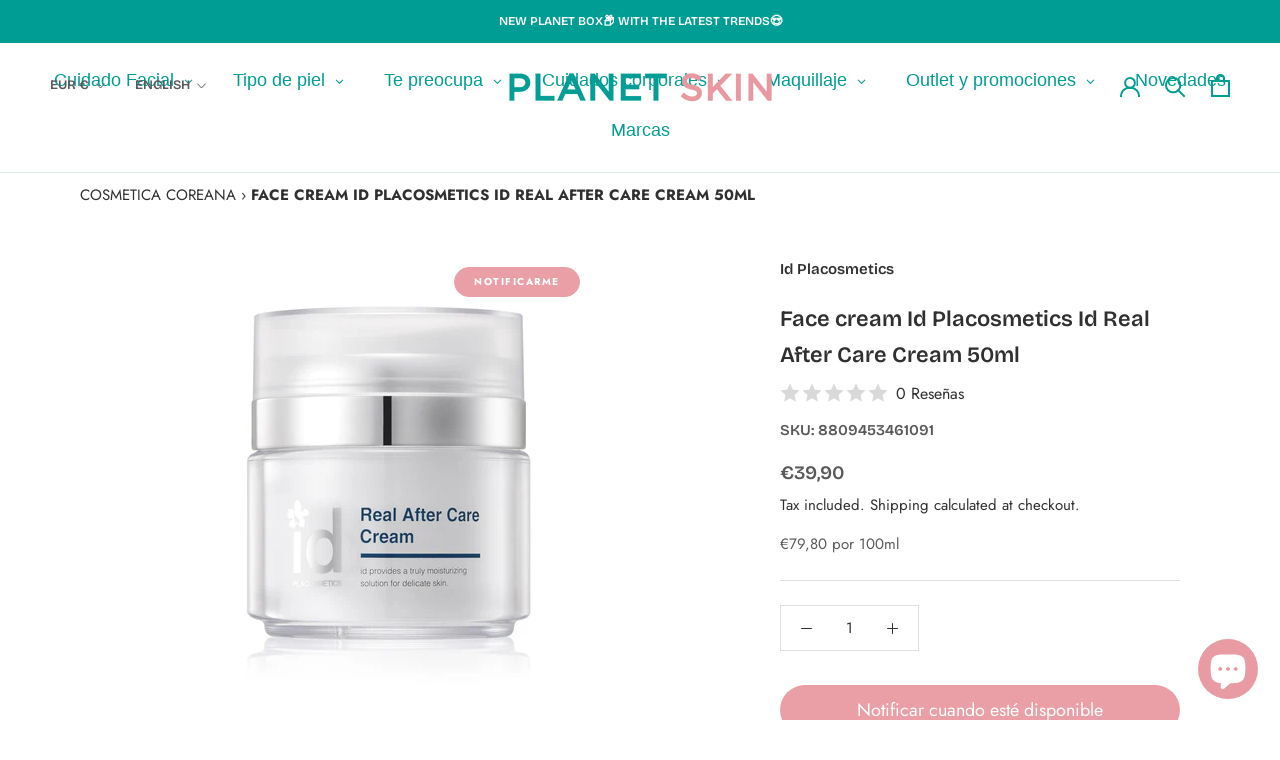

--- FILE ---
content_type: text/css
request_url: https://planet-skin.com/cdn/shop/t/3/assets/uncomplicated.categories.catlist.css?v=153992444174657826041654000865
body_size: 262
content:
/**
 * @preserve Breadcrumbs\20 Uncomplicated - v1\2E 4\2E 0 - planetskin\2E myshopify\2E com
 * @licence (c) 2016-2021 Zoom Buzz Ltd
 * PLEASE DO NOT CHANGE as this is auto-generated on category refresh
 */.category-icons.show-embed{margin-left:-30px;margin-bottom:-30px}.category-icons.show-extension{position:relative;left:-30px;margin-bottom:-30px}.category-icons.show-styled .subcat-grid-item{display:none}.category-icons.show-styled .subcat-grid-item{float:left;padding-left:30px;min-height:1px;vertical-align:top}.category-icons.show-styled .subcat-grid-link{position:relative;display:block;line-height:1.3;padding-bottom:30px}.category-icons.show-styled .subcat-grid-link__image{position:relative;display:table;table-layout:fixed;width:100%}.category-icons.show-styled .subcat-grid-link__image-centered{display:table-cell;vertical-align:middle;width:100%;overflow:hidden}.category-icons.show-styled .subcat-grid-link__image-centered img{display:block;margin:0 auto;max-width:100%}.category-icons.show-styled .subcat-grid-link__title{position:relative}.category-icons.show-styled .subcat-terminator{clear:both}.category-icons.show-styled.show-1up .subcat-grid-item{width:100%}.category-icons.show-styled.show-2up .subcat-grid-item{width:50%}.category-icons.show-styled.show-3up .subcat-grid-item{width:33%}.category-icons.show-styled.show-4up .subcat-grid-item{width:25%}.category-icons.show-styled.show-5up .subcat-grid-item{width:20%}.category-icons.show-styled.show-8up .subcat-grid-item{width:12%}.category-icons.show-styled.show-1up .subcat-grid-item:nth-child(n+1),.category-icons.show-styled.show-2up .subcat-grid-item:nth-child(odd),.category-icons.show-styled.show-3up .subcat-grid-item:nth-child(3n+1),.category-icons.show-styled.show-4up .subcat-grid-item:nth-child(4n+1),.category-icons.show-styled.show-5up .subcat-grid-item:nth-child(5n+1),.category-icons.show-styled.show-8up .subcat-grid-item:nth-child(8n+1){clear:both}@media only screen and (min-width: 990px){.category-icons.show-styled.show-large-1up .subcat-grid-item{width:100%}.category-icons.show-styled.show-large-2up .subcat-grid-item{width:50%}.category-icons.show-styled.show-large-3up .subcat-grid-item{width:33%}.category-icons.show-styled.show-large-4up .subcat-grid-item{width:25%}.category-icons.show-styled.show-large-5up .subcat-grid-item{width:20%}.category-icons.show-styled.show-large-8up .subcat-grid-item{width:12%}}@media only screen and (min-width: 990px){.category-icons.show-styled.show-large-1up .subcat-grid-item:nth-child(n+1),.category-icons.show-styled.show-large-2up .subcat-grid-item:nth-child(odd),.category-icons.show-styled.show-large-3up .subcat-grid-item:nth-child(3n+1),.category-icons.show-styled.show-large-4up .subcat-grid-item:nth-child(4n+1),.category-icons.show-styled.show-large-5up .subcat-grid-item:nth-child(5n+1),.category-icons.show-styled.show-large-8up .subcat-grid-item:nth-child(8n+1){clear:both}}@media only screen and (min-width: 750px) and (max-width: 989px){.category-icons.show-styled.show-medium-1up .subcat-grid-item{width:100%}.category-icons.show-styled.show-medium-2up .subcat-grid-item{width:50%}.category-icons.show-styled.show-medium-3up .subcat-grid-item{width:33%}.category-icons.show-styled.show-medium-4up .subcat-grid-item{width:25%}.category-icons.show-styled.show-medium-5up .subcat-grid-item{width:20%}.category-icons.show-styled.show-medium-8up .subcat-grid-item{width:12%}}@media only screen and (min-width: 750px) and (max-width: 989px){.category-icons.show-styled.show-medium-1up .subcat-grid-item:nth-child(n+1),.category-icons.show-styled.show-medium-2up .subcat-grid-item:nth-child(odd),.category-icons.show-styled.show-medium-3up .subcat-grid-item:nth-child(3n+1),.category-icons.show-styled.show-medium-4up .subcat-grid-item:nth-child(4n+1),.category-icons.show-styled.show-medium-5up .subcat-grid-item:nth-child(5n+1),.category-icons.show-styled.show-medium-8up .subcat-grid-item:nth-child(8n+1){clear:both}}@media only screen and (max-width: 749px){.category-icons.show-styled.show-small-1up .subcat-grid-item{width:100%}.category-icons.show-styled.show-small-2up .subcat-grid-item{width:50%}.category-icons.show-styled.show-small-3up .subcat-grid-item{width:33%}.category-icons.show-styled.show-small-4up .subcat-grid-item{width:25%}.category-icons.show-styled.show-small-5up .subcat-grid-item{width:20%}.category-icons.show-styled.show-small-8up .subcat-grid-item{width:12%}}@media only screen and (max-width: 749px){.category-icons.show-styled.show-small-1up .subcat-grid-item:nth-child(n+1),.category-icons.show-styled.show-small-2up .subcat-grid-item:nth-child(odd),.category-icons.show-styled.show-small-3up .subcat-grid-item:nth-child(3n+1),.category-icons.show-styled.show-small-4up .subcat-grid-item:nth-child(4n+1),.category-icons.show-styled.show-small-5up .subcat-grid-item:nth-child(5n+1),.category-icons.show-styled.show-small-8up .subcat-grid-item:nth-child(8n+1){clear:both}}.category-icons.show-styled.show-downdirect .subcat-grid-item{display:block}.category-icons.show-styled.show-onlyifimage .subcat-grid-item.has-no-image,.category-icons.show-styled.show-neverimage .subcat-grid-link__image,.category-icons.show-styled.show-onlyifpc .subcat-grid-item.has-no-products,.category-icons.show-styled.show-nopc span.pc{display:none}.category-icons.show-styled .subcat-grid-link .subcat-txalign-left{text-align:left}.category-icons.show-styled .subcat-grid-link .subcat-txalign-center{text-align:center}.category-icons.show-styled .subcat-grid-link .subcat-txalign-right{text-align:right}.category-breadcrumbs .breadcrumb__sep.breadcrumb__sep_plus3{margin-left:.3em;margin-right:.3em}.category-breadcrumbs .breadcrumb__sep.breadcrumb__sep_plus5{margin-left:.5em;margin-right:.5em}.category-breadcrumbs .breadcrumb__sep.breadcrumb__sep_plus10{margin-left:1em;margin-right:1em}.category-breadcrumbs .breadcrumb__sep.breadcrumb__sep_plus15{margin-left:1.5em;margin-right:1.5em}.category-breadcrumbs.hide_first_breadcrumb>a:first-of-type,.category-breadcrumbs.hide_first_breadcrumb>span:first-of-type{display:none}.category-list.show-styled li.relative-level-0{margin-left:0}.category-list.show-styled li.relative-level-1{margin-left:1em}.category-list.show-styled li.relative-level-2{margin-left:2em}.category-list.show-styled li.relative-level-3{margin-left:3em}.category-list.show-styled li.relative-level-4{margin-left:4em}.category-list.show-styled li.relative-level-gt4{margin-left:5em}.category-list.show-styled li{display:none;list-style-type:none}.category-list.show-styled span.pc-zero-hide,.category-list.show-styled.show-nopc span.pc{display:none}.category-list.show-styled.show-all li,.category-list.show-styled.show-pathback li.level-0,.category-list.show-styled.show-pathback li.supercatpeer,.category-list.show-styled.show-pathback li.supercat,.category-list.show-styled.show-pathback li.activecat,.category-list.show-styled.show-pathback li.activecatpeer,.category-list.show-styled.show-pathback li.subcat,.category-list.show-styled.show-pathdirect li.level-0,.category-list.show-styled.show-pathdirect li.supercatpeer,.category-list.show-styled.show-pathdirect li.supercat,.category-list.show-styled.show-pathdirect li.activecat,.category-list.show-styled.show-pathdirect li.activecatpeer,.category-list.show-styled.show-pathdirect li.subcatdirect,.category-list.show-styled.show-activedown.no-active-cat li.level-0,.category-list.show-styled.show-activedown li.activecat,.category-list.show-styled.show-activedown li.subcat,.category-list.show-styled.show-peersactivedown.no-active-cat li.level-0,.category-list.show-styled.show-peersactivedown li.activecat,.category-list.show-styled.show-peersactivedown li.activecatpeer,.category-list.show-styled.show-peersactivedown li.subcat,.category-list.show-styled.show-activedowndirect.no-active-cat li.level-0,.category-list.show-styled.show-activedowndirect li.activecat,.category-list.show-styled.show-activedowndirect li.subcatdirect,.category-list.show-styled.show-peersactivedowndirect.no-active-cat li.level-0,.category-list.show-styled.show-peersactivedowndirect li.activecat,.category-list.show-styled.show-peersactivedowndirect li.activecatpeer,.category-list.show-styled.show-peersactivedowndirect li.subcatdirect,.category-list.show-styled.show-peersactiveup.no-active-cat li.level-0,.category-list.show-styled.show-peersactiveup li.supercat,.category-list.show-styled.show-peersactiveup li.supercatpeer,.category-list.show-styled.show-peersactiveup li.activecatpeer,.category-list.show-styled.show-peersactiveup li.activecat,.category-list.show-styled.show-activeupdown.no-active-cat li.level-0,.category-list.show-styled.show-activeupdown li.supercat,.category-list.show-styled.show-activeupdown li.activecat,.category-list.show-styled.show-activeupdown li.subcat,.category-list.show-styled.show-activeupdowndirect.no-active-cat li.level-0,.category-list.show-styled.show-activeupdowndirect li.supercat,.category-list.show-styled.show-activeupdowndirect li.activecat,.category-list.show-styled.show-activeupdowndirect li.subcatdirect,.category-list.show-styled.show-peersactiveupdowndirect.no-active-cat li.level-0,.category-list.show-styled.show-peersactiveupdowndirect li.supercat,.category-list.show-styled.show-peersactiveupdowndirect li.supercatpeer,.category-list.show-styled.show-peersactiveupdowndirect li.activecatpeer,.category-list.show-styled.show-peersactiveupdowndirect li.activecat,.category-list.show-styled.show-peersactiveupdowndirect li.subcatdirect,.category-list.show-styled.show-down.no-active-cat li.level-0,.category-list.show-styled.show-down li.subcat{display:list-item}.category-list.show-styled.show-nodups li.activeduplicat,.category-list.show-styled.show-nodups li.subduplicat,.category-list.show-styled.show-hide-catpc-zero li.catpc-zero{display:none}
/*# sourceMappingURL=/cdn/shop/t/3/assets/uncomplicated.categories.catlist.css.map?v=153992444174657826041654000865 */


--- FILE ---
content_type: image/svg+xml
request_url: https://prettyproductpages.s3.amazonaws.com/cxlh4evc1pbcqu3uu6odn4zzfmzr?response-content-disposition=attachment%3B%20filename%3D%22Muestras%20%25281%2529.svg%22%3B%20filename%2A%3DUTF-8%27%27Muestras%2520%25281%2529.svg&response-content-type=image%2Fsvg%2Bxml&X-Amz-Algorithm=AWS4-HMAC-SHA256&X-Amz-Credential=AKIAUYVGQZMBFEZ6JAFK%2F20260201%2Fus-east-1%2Fs3%2Faws4_request&X-Amz-Date=20260201T194609Z&X-Amz-Expires=300&X-Amz-SignedHeaders=host&X-Amz-Signature=75626367e73d67a5a5298783d38842a347887c65d13b06c32ab5bee747c39761
body_size: 14604
content:
<?xml version="1.0" encoding="utf-8"?>
<!-- Generator: Adobe Illustrator 27.0.1, SVG Export Plug-In . SVG Version: 6.00 Build 0)  -->
<svg version="1.1" id="Capa_1" xmlns="http://www.w3.org/2000/svg" xmlns:xlink="http://www.w3.org/1999/xlink" x="0px" y="0px"
	 viewBox="0 0 200.1 201.1" style="enable-background:new 0 0 200.1 201.1;" xml:space="preserve">
<style type="text/css">
	.st0{fill:#009892;}
</style>
<g>
	<g>
		<g>
			<path class="st0" d="M35.6,134h1.7l4.5,10.3l4.5-10.3h1.6v12.3h-1.1v-10.8h0l-4.7,10.8h-0.5l-4.8-10.8h0v10.8h-1.1
				C35.6,146.3,35.6,134,35.6,134z"/>
		</g>
		<g>
			<path class="st0" d="M61.6,141.6c0,0.7-0.1,1.3-0.2,1.9c-0.2,0.6-0.4,1.1-0.8,1.6c-0.4,0.5-0.8,0.8-1.4,1.1
				c-0.6,0.3-1.3,0.4-2.1,0.4s-1.5-0.1-2.1-0.4c-0.6-0.3-1-0.6-1.4-1.1s-0.6-1-0.8-1.6c-0.2-0.6-0.2-1.2-0.2-1.9V134h1.1v7.3
				c0,0.4,0,0.9,0.1,1.4s0.2,1,0.5,1.4s0.6,0.8,1,1.1c0.4,0.3,1,0.4,1.7,0.4c0.7,0,1.3-0.1,1.7-0.4c0.4-0.3,0.8-0.6,1-1.1
				c0.2-0.4,0.4-0.9,0.5-1.4c0.1-0.5,0.1-1,0.1-1.4V134h1.1V141.6z"/>
		</g>
		<g>
			<path class="st0" d="M66.5,134H74v1h-6.4v4.4h6v1h-6v4.8h6.6v1h-7.8C66.5,146.3,66.5,134,66.5,134z"/>
		</g>
		<g>
			<path class="st0" d="M78.8,144c0.3,0.5,0.7,0.9,1.2,1.2s1,0.4,1.6,0.4c0.4,0,0.7-0.1,1.1-0.2c0.3-0.1,0.6-0.3,0.9-0.5
				c0.2-0.2,0.4-0.5,0.6-0.8c0.1-0.3,0.2-0.6,0.2-1c0-0.4-0.1-0.8-0.3-1.1c-0.2-0.3-0.4-0.5-0.7-0.7c-0.3-0.2-0.6-0.3-1-0.5
				c-0.4-0.1-0.8-0.3-1.2-0.4c-0.4-0.1-0.8-0.3-1.2-0.4c-0.4-0.2-0.7-0.4-1-0.6c-0.3-0.3-0.5-0.6-0.7-1c-0.2-0.4-0.3-0.9-0.3-1.5
				c0-0.5,0.1-1,0.3-1.4c0.2-0.4,0.5-0.8,0.9-1.1c0.4-0.3,0.8-0.5,1.3-0.6c0.5-0.1,1-0.2,1.5-0.2c0.7,0,1.3,0.1,1.9,0.4
				c0.6,0.2,1.1,0.6,1.5,1.2l-1,0.7c-0.3-0.4-0.6-0.7-1-0.9c-0.4-0.2-0.9-0.3-1.4-0.3c-0.4,0-0.7,0-1.1,0.2
				c-0.3,0.1-0.6,0.2-0.9,0.4c-0.2,0.2-0.4,0.4-0.6,0.7c-0.2,0.3-0.2,0.6-0.2,1c0,0.6,0.2,1.1,0.5,1.4c0.3,0.3,0.7,0.6,1.2,0.8
				c0.5,0.2,1,0.4,1.5,0.5c0.5,0.1,1.1,0.3,1.5,0.6c0.5,0.2,0.9,0.6,1.2,1c0.3,0.4,0.5,1,0.5,1.8c0,0.6-0.1,1.1-0.3,1.5
				c-0.2,0.4-0.5,0.8-0.8,1.1c-0.4,0.3-0.8,0.5-1.2,0.7s-0.9,0.2-1.4,0.2c-0.8,0-1.6-0.1-2.2-0.4c-0.7-0.3-1.3-0.8-1.8-1.4L78.8,144
				z"/>
		</g>
		<g>
			<path class="st0" d="M92.6,135.1h-4.2v-1h9.5v1h-4.2v11.2h-1.1V135.1z"/>
		</g>
		<g>
			<path class="st0" d="M101.6,134h3.2c0.2,0,0.4,0,0.7,0s0.6,0,0.9,0.1c0.3,0.1,0.7,0.2,1,0.3c0.3,0.1,0.6,0.3,0.9,0.5
				c0.3,0.2,0.5,0.5,0.7,0.9c0.2,0.4,0.3,0.8,0.3,1.4c0,0.6-0.1,1.1-0.3,1.5c-0.2,0.4-0.5,0.7-0.8,0.9s-0.6,0.4-1,0.5
				c-0.4,0.1-0.7,0.2-1.1,0.2l3.6,5.9h-1.3l-3.5-5.8h-2.1v5.8h-1.1L101.6,134L101.6,134z M102.7,139.4h2.4c0.6,0,1.1-0.1,1.5-0.2
				c0.4-0.2,0.7-0.3,0.9-0.6c0.2-0.2,0.4-0.5,0.4-0.7c0.1-0.3,0.1-0.5,0.1-0.7c0-0.2,0-0.4-0.1-0.7c-0.1-0.3-0.2-0.5-0.4-0.7
				c-0.2-0.2-0.5-0.4-0.9-0.6c-0.4-0.2-0.9-0.2-1.5-0.2h-2.4V139.4z"/>
		</g>
		<g>
			<path class="st0" d="M117.3,134h1.2l5.2,12.3h-1.3l-1.3-3.3h-6.5l-1.4,3.3H112L117.3,134z M117.9,135.3L115,142h5.6L117.9,135.3z
				"/>
		</g>
		<g>
			<path class="st0" d="M127.5,144c0.3,0.5,0.7,0.9,1.2,1.2s1,0.4,1.6,0.4c0.4,0,0.7-0.1,1.1-0.2c0.3-0.1,0.6-0.3,0.9-0.5
				c0.2-0.2,0.4-0.5,0.6-0.8c0.1-0.3,0.2-0.6,0.2-1c0-0.4-0.1-0.8-0.3-1.1c-0.2-0.3-0.4-0.5-0.7-0.7c-0.3-0.2-0.6-0.3-1-0.5
				c-0.4-0.1-0.8-0.3-1.2-0.4c-0.4-0.1-0.8-0.3-1.2-0.4c-0.4-0.2-0.7-0.4-1-0.6c-0.3-0.3-0.5-0.6-0.7-1c-0.2-0.4-0.3-0.9-0.3-1.5
				c0-0.5,0.1-1,0.3-1.4c0.2-0.4,0.5-0.8,0.9-1.1c0.4-0.3,0.8-0.5,1.3-0.6c0.5-0.1,1-0.2,1.5-0.2c0.7,0,1.3,0.1,1.9,0.4
				c0.6,0.2,1.1,0.6,1.5,1.2l-1,0.7c-0.3-0.4-0.6-0.7-1-0.9c-0.4-0.2-0.9-0.3-1.4-0.3c-0.4,0-0.7,0-1.1,0.2
				c-0.3,0.1-0.6,0.2-0.9,0.4c-0.2,0.2-0.4,0.4-0.6,0.7c-0.2,0.3-0.2,0.6-0.2,1c0,0.6,0.2,1.1,0.5,1.4s0.7,0.6,1.2,0.8
				c0.5,0.2,1,0.4,1.5,0.5c0.5,0.1,1.1,0.3,1.5,0.6s0.9,0.6,1.2,1c0.3,0.4,0.5,1,0.5,1.8c0,0.6-0.1,1.1-0.3,1.5
				c-0.2,0.4-0.5,0.8-0.8,1.1c-0.4,0.3-0.8,0.5-1.2,0.7c-0.5,0.2-0.9,0.2-1.4,0.2c-0.8,0-1.6-0.1-2.2-0.4c-0.7-0.3-1.3-0.8-1.8-1.4
				L127.5,144z"/>
		</g>
		<g>
			<path class="st0" d="M144.8,134h7.5v1h-6.4v4.4h6v1h-6v4.8h6.6v1h-7.8V134z"/>
		</g>
		<g>
			<path class="st0" d="M156.8,134h1.5l7.5,10.8h0V134h1.1v12.3h-1.5l-7.5-10.8h0v10.8h-1.1V134z"/>
		</g>
		<g>
			<path class="st0" d="M50.7,156h-4.2v-1.1H56v1h-4.2v11.2h-1.1L50.7,156L50.7,156z"/>
		</g>
		<g>
			<path class="st0" d="M58.9,161.1c0-0.9,0.2-1.8,0.5-2.6c0.3-0.8,0.7-1.5,1.3-2c0.5-0.6,1.2-1,2-1.3c0.8-0.3,1.6-0.5,2.6-0.5
				c0.9,0,1.8,0.2,2.6,0.5c0.8,0.3,1.4,0.8,2,1.3c0.6,0.6,1,1.2,1.3,2c0.3,0.8,0.5,1.6,0.5,2.6s-0.2,1.8-0.5,2.6
				c-0.3,0.8-0.7,1.5-1.3,2c-0.6,0.6-1.2,1-2,1.3c-0.8,0.3-1.6,0.5-2.6,0.5c-0.9,0-1.8-0.2-2.6-0.5c-0.8-0.3-1.4-0.8-2-1.3
				c-0.6-0.6-1-1.2-1.3-2C59,162.9,58.9,162,58.9,161.1z M60,161.1c0,0.8,0.1,1.5,0.4,2.1c0.2,0.7,0.6,1.2,1,1.7
				c0.5,0.5,1,0.9,1.6,1.1c0.6,0.3,1.4,0.4,2.2,0.4c0.8,0,1.5-0.1,2.2-0.4c0.6-0.3,1.2-0.7,1.6-1.1c0.5-0.5,0.8-1.1,1-1.7
				c0.2-0.7,0.4-1.4,0.4-2.1c0-0.8-0.1-1.5-0.4-2.1c-0.2-0.7-0.6-1.2-1-1.7c-0.5-0.5-1-0.9-1.6-1.1c-0.6-0.3-1.4-0.4-2.2-0.4
				c-0.8,0-1.5,0.1-2.2,0.4s-1.2,0.7-1.6,1.1c-0.5,0.5-0.8,1.1-1,1.7C60.1,159.6,60,160.3,60,161.1z"/>
		</g>
		<g>
			<path class="st0" d="M75.7,154.9h3.8c1.1,0,2,0.1,2.7,0.4c0.7,0.3,1.4,0.6,1.8,1c0.5,0.4,0.9,0.9,1.2,1.3c0.3,0.5,0.5,1,0.6,1.4
				s0.2,0.9,0.2,1.2c0,0.4,0.1,0.6,0.1,0.8s0,0.4-0.1,0.8c0,0.4-0.1,0.8-0.2,1.2c-0.1,0.5-0.3,0.9-0.6,1.4c-0.3,0.5-0.7,0.9-1.2,1.3
				c-0.5,0.4-1.1,0.7-1.8,1c-0.7,0.3-1.6,0.4-2.7,0.4h-3.8V154.9z M76.8,166.2h2.4c0.8,0,1.6-0.1,2.3-0.3c0.7-0.2,1.3-0.5,1.8-0.9
				c0.5-0.4,0.9-0.9,1.2-1.6c0.3-0.6,0.5-1.4,0.5-2.3c0-0.9-0.2-1.6-0.5-2.3c-0.3-0.6-0.7-1.2-1.2-1.6c-0.5-0.4-1.1-0.7-1.8-0.9
				c-0.7-0.2-1.5-0.3-2.3-0.3h-2.4V166.2z"/>
		</g>
		<g>
			<path class="st0" d="M89.6,161.1c0-0.9,0.2-1.8,0.5-2.6c0.3-0.8,0.7-1.5,1.3-2c0.5-0.6,1.2-1,2-1.3c0.8-0.3,1.6-0.5,2.6-0.5
				c0.9,0,1.8,0.2,2.6,0.5c0.8,0.3,1.4,0.8,2,1.3c0.6,0.6,1,1.2,1.3,2c0.3,0.8,0.5,1.6,0.5,2.6s-0.2,1.8-0.5,2.6
				c-0.3,0.8-0.7,1.5-1.3,2c-0.6,0.6-1.2,1-2,1.3c-0.8,0.3-1.6,0.5-2.6,0.5c-0.9,0-1.8-0.2-2.6-0.5s-1.4-0.8-2-1.3
				c-0.6-0.6-1-1.2-1.3-2C89.8,162.9,89.6,162,89.6,161.1z M90.8,161.1c0,0.8,0.1,1.5,0.4,2.1c0.2,0.7,0.6,1.2,1,1.7s1,0.9,1.6,1.1
				c0.6,0.3,1.4,0.4,2.2,0.4c0.8,0,1.5-0.1,2.2-0.4s1.2-0.7,1.6-1.1s0.8-1.1,1-1.7c0.2-0.7,0.4-1.4,0.4-2.1c0-0.8-0.1-1.5-0.4-2.1
				c-0.2-0.7-0.6-1.2-1-1.7c-0.4-0.5-1-0.9-1.6-1.1c-0.6-0.3-1.4-0.4-2.2-0.4c-0.8,0-1.5,0.1-2.2,0.4c-0.6,0.3-1.2,0.7-1.6,1.1
				c-0.5,0.5-0.8,1.1-1,1.7C90.9,159.6,90.8,160.3,90.8,161.1z"/>
		</g>
		<g>
			<path class="st0" d="M106.9,164.9c0.3,0.5,0.7,0.9,1.2,1.2s1,0.4,1.6,0.4c0.4,0,0.7-0.1,1.1-0.2c0.3-0.1,0.6-0.3,0.9-0.5
				c0.2-0.2,0.4-0.5,0.6-0.8c0.1-0.3,0.2-0.6,0.2-1c0-0.4-0.1-0.8-0.3-1.1c-0.2-0.3-0.4-0.5-0.7-0.7c-0.3-0.2-0.6-0.3-1-0.5
				c-0.4-0.1-0.8-0.3-1.2-0.4c-0.4-0.1-0.8-0.3-1.2-0.4c-0.4-0.2-0.7-0.4-1-0.6c-0.3-0.3-0.5-0.6-0.7-1c-0.2-0.4-0.3-0.9-0.3-1.5
				c0-0.5,0.1-1,0.3-1.4c0.2-0.4,0.5-0.8,0.9-1.1c0.4-0.3,0.8-0.5,1.3-0.6c0.5-0.1,1-0.2,1.5-0.2c0.7,0,1.3,0.1,1.9,0.4
				c0.6,0.2,1.1,0.6,1.5,1.2l-1,0.7c-0.3-0.4-0.6-0.7-1-0.9c-0.4-0.2-0.9-0.3-1.4-0.3c-0.4,0-0.7,0-1.1,0.2s-0.6,0.2-0.9,0.4
				c-0.2,0.2-0.4,0.4-0.6,0.7c-0.2,0.3-0.2,0.6-0.2,1c0,0.6,0.2,1.1,0.5,1.4c0.3,0.3,0.7,0.6,1.2,0.8c0.5,0.2,1,0.4,1.5,0.5
				c0.5,0.1,1.1,0.3,1.5,0.6c0.5,0.2,0.9,0.6,1.2,1c0.3,0.4,0.5,1,0.5,1.8c0,0.6-0.1,1.1-0.3,1.5c-0.2,0.4-0.5,0.8-0.8,1.1
				c-0.4,0.3-0.8,0.5-1.2,0.7s-0.9,0.2-1.4,0.2c-0.8,0-1.6-0.1-2.2-0.4c-0.7-0.3-1.3-0.8-1.8-1.4L106.9,164.9z"/>
		</g>
		<g>
			<path class="st0" d="M127,156h-4.2v-1.1h9.5v1h-4.2v11.2H127L127,156L127,156z"/>
		</g>
		<g>
			<path class="st0" d="M144.6,162.5c0,0.7-0.1,1.3-0.2,1.9c-0.2,0.6-0.4,1.1-0.8,1.6c-0.4,0.5-0.8,0.8-1.4,1.1
				c-0.6,0.3-1.3,0.4-2.1,0.4c-0.8,0-1.5-0.1-2.1-0.4c-0.6-0.3-1-0.6-1.4-1.1s-0.6-1-0.8-1.6c-0.2-0.6-0.2-1.2-0.2-1.9v-7.6h1.1v7.3
				c0,0.4,0,0.9,0.1,1.4c0.1,0.5,0.2,1,0.5,1.4c0.2,0.4,0.6,0.8,1,1.1c0.4,0.3,1,0.4,1.7,0.4c0.7,0,1.3-0.1,1.7-0.4
				c0.4-0.3,0.8-0.6,1-1.1c0.2-0.4,0.4-0.9,0.5-1.4c0.1-0.5,0.1-1,0.1-1.4v-7.3h1.1V162.5z"/>
		</g>
		<g>
			<path class="st0" d="M149.8,164.9c0.3,0.5,0.7,0.9,1.2,1.2s1,0.4,1.6,0.4c0.4,0,0.7-0.1,1.1-0.2c0.3-0.1,0.6-0.3,0.9-0.5
				c0.2-0.2,0.4-0.5,0.6-0.8c0.1-0.3,0.2-0.6,0.2-1c0-0.4-0.1-0.8-0.3-1.1c-0.2-0.3-0.4-0.5-0.7-0.7c-0.3-0.2-0.6-0.3-1-0.5
				c-0.4-0.1-0.8-0.3-1.2-0.4c-0.4-0.1-0.8-0.3-1.2-0.4c-0.4-0.2-0.7-0.4-1-0.6c-0.3-0.3-0.5-0.6-0.7-1c-0.2-0.4-0.3-0.9-0.3-1.5
				c0-0.5,0.1-1,0.3-1.4c0.2-0.4,0.5-0.8,0.9-1.1c0.4-0.3,0.8-0.5,1.3-0.6c0.5-0.1,1-0.2,1.5-0.2c0.7,0,1.3,0.1,1.9,0.4
				c0.6,0.2,1.1,0.6,1.5,1.2l-1,0.7c-0.3-0.4-0.6-0.7-1-0.9c-0.4-0.2-0.9-0.3-1.4-0.3c-0.4,0-0.7,0-1.1,0.2
				c-0.3,0.1-0.6,0.2-0.9,0.4c-0.2,0.2-0.4,0.4-0.6,0.7c-0.2,0.3-0.2,0.6-0.2,1c0,0.6,0.2,1.1,0.5,1.4c0.3,0.3,0.7,0.6,1.2,0.8
				c0.5,0.2,1,0.4,1.5,0.5c0.5,0.1,1.1,0.3,1.5,0.6s0.9,0.6,1.2,1c0.3,0.4,0.5,1,0.5,1.8c0,0.6-0.1,1.1-0.3,1.5
				c-0.2,0.4-0.5,0.8-0.8,1.1c-0.4,0.3-0.8,0.5-1.2,0.7c-0.5,0.2-0.9,0.2-1.4,0.2c-0.8,0-1.6-0.1-2.2-0.4c-0.7-0.3-1.3-0.8-1.8-1.4
				L149.8,164.9z"/>
		</g>
		<g>
			<path class="st0" d="M58,174.5h3.5c0.4,0,0.9,0,1.3,0.2c0.5,0.1,0.9,0.3,1.3,0.5c0.4,0.2,0.7,0.6,1,1c0.2,0.4,0.4,1,0.4,1.6
				c0,0.6-0.1,1-0.3,1.4c-0.2,0.4-0.5,0.7-0.8,1c-0.3,0.3-0.7,0.5-1.2,0.6c-0.4,0.1-0.9,0.2-1.4,0.2h-2.7v5.8H58V174.5z M59.1,179.9
				h2.6c0.3,0,0.6,0,1-0.1c0.3-0.1,0.6-0.2,0.8-0.4c0.2-0.2,0.4-0.4,0.6-0.7c0.2-0.3,0.2-0.6,0.2-1c0-0.4-0.1-0.7-0.2-1
				c-0.2-0.3-0.4-0.5-0.6-0.7c-0.2-0.2-0.5-0.3-0.9-0.4c-0.3-0.1-0.6-0.1-1-0.1h-2.5L59.1,179.9L59.1,179.9z"/>
		</g>
		<g>
			<path class="st0" d="M69.7,174.5h7.5v1h-6.4v4.4h6v1h-6v4.8h6.6v1h-7.8V174.5z"/>
		</g>
		<g>
			<path class="st0" d="M81.5,174.5h3.8c1.1,0,2,0.1,2.7,0.4c0.7,0.3,1.4,0.6,1.8,1c0.5,0.4,0.9,0.9,1.2,1.3c0.3,0.5,0.5,1,0.6,1.4
				c0.1,0.5,0.2,0.9,0.2,1.2c0,0.4,0.1,0.6,0.1,0.8s0,0.4-0.1,0.8c0,0.4-0.1,0.8-0.2,1.2c-0.1,0.5-0.3,0.9-0.6,1.4
				c-0.3,0.5-0.7,0.9-1.2,1.3c-0.5,0.4-1.1,0.7-1.8,1c-0.7,0.3-1.6,0.4-2.7,0.4h-3.8V174.5z M82.6,185.7H85c0.8,0,1.6-0.1,2.3-0.3
				c0.7-0.2,1.3-0.5,1.8-0.9c0.5-0.4,0.9-0.9,1.2-1.6c0.3-0.6,0.5-1.4,0.5-2.3c0-0.9-0.2-1.6-0.5-2.3c-0.3-0.6-0.7-1.2-1.2-1.6
				c-0.5-0.4-1.1-0.7-1.8-0.9c-0.7-0.2-1.5-0.3-2.3-0.3h-2.4V185.7z"/>
		</g>
		<g>
			<path class="st0" d="M96.2,174.5h1.1v12.3h-1.1V174.5z"/>
		</g>
		<g>
			<path class="st0" d="M102.3,174.5h3.8c1.1,0,2,0.1,2.7,0.4c0.7,0.3,1.4,0.6,1.8,1c0.5,0.4,0.9,0.9,1.2,1.3c0.3,0.5,0.5,1,0.6,1.4
				c0.1,0.5,0.2,0.9,0.2,1.2c0,0.4,0.1,0.6,0.1,0.8s0,0.4-0.1,0.8c0,0.4-0.1,0.8-0.2,1.2c-0.1,0.5-0.3,0.9-0.6,1.4
				c-0.3,0.5-0.7,0.9-1.2,1.3c-0.5,0.4-1.1,0.7-1.8,1c-0.7,0.3-1.6,0.4-2.7,0.4h-3.8V174.5z M103.5,185.7h2.4c0.8,0,1.6-0.1,2.3-0.3
				c0.7-0.2,1.3-0.5,1.8-0.9c0.5-0.4,0.9-0.9,1.2-1.6c0.3-0.6,0.5-1.4,0.5-2.3c0-0.9-0.2-1.6-0.5-2.3c-0.3-0.6-0.7-1.2-1.2-1.6
				c-0.5-0.4-1.1-0.7-1.8-0.9c-0.7-0.2-1.5-0.3-2.3-0.3h-2.4V185.7z"/>
		</g>
		<g>
			<path class="st0" d="M116.3,180.6c0-0.9,0.2-1.8,0.5-2.6c0.3-0.8,0.7-1.5,1.3-2c0.5-0.6,1.2-1,2-1.3c0.8-0.3,1.6-0.5,2.6-0.5
				c0.9,0,1.8,0.2,2.6,0.5c0.8,0.3,1.4,0.8,2,1.3c0.6,0.6,1,1.2,1.3,2c0.3,0.8,0.5,1.6,0.5,2.6s-0.2,1.8-0.5,2.6
				c-0.3,0.8-0.7,1.5-1.3,2c-0.6,0.6-1.2,1-2,1.3c-0.8,0.3-1.6,0.5-2.6,0.5c-0.9,0-1.8-0.2-2.6-0.5c-0.8-0.3-1.4-0.8-2-1.3
				c-0.6-0.6-1-1.2-1.3-2C116.4,182.4,116.3,181.6,116.3,180.6z M117.4,180.6c0,0.8,0.1,1.5,0.4,2.1c0.2,0.7,0.6,1.2,1,1.7
				c0.5,0.5,1,0.9,1.6,1.1c0.6,0.3,1.4,0.4,2.2,0.4c0.8,0,1.5-0.1,2.2-0.4c0.6-0.3,1.2-0.7,1.6-1.1s0.8-1.1,1-1.7
				c0.2-0.7,0.4-1.4,0.4-2.1c0-0.8-0.1-1.5-0.4-2.1c-0.2-0.7-0.6-1.2-1-1.7c-0.4-0.5-1-0.9-1.6-1.1c-0.6-0.3-1.4-0.4-2.2-0.4
				c-0.8,0-1.5,0.1-2.2,0.4c-0.6,0.3-1.2,0.7-1.6,1.1c-0.5,0.5-0.8,1.1-1,1.7C117.5,179.2,117.4,179.9,117.4,180.6z"/>
		</g>
		<g>
			<path class="st0" d="M133.6,184.5c0.3,0.5,0.7,0.9,1.2,1.2s1,0.4,1.6,0.4c0.4,0,0.7-0.1,1.1-0.2c0.3-0.1,0.6-0.3,0.9-0.5
				c0.2-0.2,0.4-0.5,0.6-0.8c0.1-0.3,0.2-0.6,0.2-1c0-0.4-0.1-0.8-0.3-1.1c-0.2-0.3-0.4-0.5-0.7-0.7c-0.3-0.2-0.6-0.3-1-0.5
				c-0.4-0.1-0.8-0.3-1.2-0.4s-0.8-0.3-1.2-0.4c-0.4-0.2-0.7-0.4-1-0.6c-0.3-0.3-0.5-0.6-0.7-1c-0.2-0.4-0.3-0.9-0.3-1.5
				c0-0.5,0.1-1,0.3-1.4c0.2-0.4,0.5-0.8,0.9-1.1c0.4-0.3,0.8-0.5,1.3-0.6c0.5-0.1,1-0.2,1.5-0.2c0.7,0,1.3,0.1,1.9,0.4
				c0.6,0.2,1.1,0.6,1.5,1.2l-1,0.7c-0.3-0.4-0.6-0.7-1-0.9c-0.4-0.2-0.9-0.3-1.4-0.3c-0.4,0-0.7,0-1.1,0.2
				c-0.3,0.1-0.6,0.2-0.9,0.4c-0.2,0.2-0.4,0.4-0.6,0.7c-0.2,0.3-0.2,0.6-0.2,1c0,0.6,0.2,1.1,0.5,1.4c0.3,0.3,0.7,0.6,1.2,0.8
				c0.5,0.2,1,0.4,1.5,0.5c0.5,0.1,1.1,0.3,1.5,0.6s0.9,0.6,1.2,1c0.3,0.4,0.5,1,0.5,1.8c0,0.6-0.1,1.1-0.3,1.5
				c-0.2,0.4-0.5,0.8-0.8,1.1c-0.4,0.3-0.8,0.5-1.2,0.7c-0.5,0.2-0.9,0.2-1.4,0.2c-0.8,0-1.6-0.1-2.2-0.4c-0.7-0.3-1.3-0.8-1.8-1.4
				L133.6,184.5z"/>
		</g>
	</g>
	<g>
		<g>
			<path class="st0" d="M84.5,36.6H47.8c-0.7,0-1.2-0.6-1.2-1.2c0-0.7,0.6-1.2,1.2-1.2h36.7c0.7,0,1.2,0.6,1.2,1.2
				C85.8,36.1,85.2,36.6,84.5,36.6z"/>
		</g>
		<g>
			<path class="st0" d="M76.4,120.2h-20c-0.7,0-1.2-0.6-1.2-1.2v-10.7c-0.6-0.5-1.2-1.4-1.2-2.8c0-1.7-5.2-51.1-7.2-70l0-3.1
				c0-0.7,0.6-1.2,1.2-1.2h36.7c0.7,0,1.2,0.6,1.2,1.2v3.3l-7.3,69.6c0,0.4-0.1,1.8-0.8,2.8c-0.1,4.6-0.2,9.6-0.1,10.6
				c0,0.1,0,0.2,0,0.3C77.7,119.7,77.1,120.2,76.4,120.2z M57.6,117.7h17.4c0-1.6,0-4.6,0.2-10.2c0-0.4,0.2-0.8,0.6-1
				c0.1-0.1,0.2-0.8,0.2-1.3l7.3-69.6v-1.9H49.2v1.7c0.7,6.9,7.2,68.4,7.2,70.1c0,0.6,0.3,0.8,0.3,0.8c0.6,0.1,0.9,0.6,0.9,1.2
				V117.7z"/>
		</g>
		<g>
			<path class="st0" d="M76.6,108.8H56.5c-0.7,0-1.2-0.6-1.2-1.2c0-0.7,0.6-1.2,1.2-1.2h20.1c0.7,0,1.2,0.6,1.2,1.2
				C77.8,108.2,77.3,108.8,76.6,108.8z"/>
		</g>
	</g>
	<g>
		<g>
			<path class="st0" d="M147.5,120.2h-9.8c-2.3,0-4.2-1.8-4.2-4V77.8c0-2.2,1.9-4,4.2-4h9.8c2.3,0,4.2,1.8,4.2,4v38.3
				C151.7,118.4,149.8,120.2,147.5,120.2z M137.6,76.3c-0.9,0-1.7,0.7-1.7,1.5v38.3c0,0.9,0.8,1.5,1.7,1.5h9.8
				c0.9,0,1.7-0.7,1.7-1.5V77.8c0-0.9-0.8-1.5-1.7-1.5L137.6,76.3L137.6,76.3z"/>
		</g>
		<g>
			<path class="st0" d="M148.2,76.3h-11.4c-0.7,0-1.2-0.6-1.2-1.2v-9.3c0-0.7,0.6-1.2,1.2-1.2h11.4c0.7,0,1.2,0.6,1.2,1.2v9.3
				C149.5,75.7,148.9,76.3,148.2,76.3z M138,73.8h8.9V67H138V73.8z"/>
		</g>
	</g>
	<g>
		<g>
			<path class="st0" d="M123.2,120.2H92c-2.7,0-4.9-2.2-4.9-4.9V87.7c0-2.7,2.2-4.9,4.9-4.9h31.3c2.7,0,4.9,2.2,4.9,4.9v27.7
				C128.1,118,125.9,120.2,123.2,120.2z M92,85.3c-1.3,0-2.4,1.1-2.4,2.4v27.7c0,1.3,1.1,2.4,2.4,2.4h31.3c1.3,0,2.4-1.1,2.4-2.4
				V87.7c0-1.3-1.1-2.4-2.4-2.4L92,85.3L92,85.3z"/>
		</g>
		<g>
			<path class="st0" d="M126.9,94.8H88.3c-0.7,0-1.2-0.6-1.2-1.2s0.6-1.2,1.2-1.2h38.5c0.7,0,1.2,0.6,1.2,1.2S127.5,94.8,126.9,94.8
				z"/>
		</g>
		<g>
			<path class="st0" d="M126.9,113.8h-17.4c-0.7,0-1.2-0.6-1.2-1.2V97.4c0-0.7,0.6-1.2,1.2-1.2h17.4c0.7,0,1.2,0.6,1.2,1.2v15.2
				C128.1,113.2,127.5,113.8,126.9,113.8z M110.7,111.3h14.9V98.6h-14.9V111.3z"/>
		</g>
	</g>
</g>
</svg>


--- FILE ---
content_type: text/javascript
request_url: https://planet-skin.com/cdn/shop/t/3/assets/boost-pfs-analytics-custom.js?v=161314685702743820801738652568
body_size: 1750
content:
addEventListener("DOMContentLoaded",event=>{if(!Utils.isCollectionPage){const isCollectionPage=()=>window.location.pathname.includes("/collections");Utils.isCollectionPage=isCollectionPage}if(window.Analytics){var ANALYTICS_KEY="boostPFSAnalytics",SESSION_KEY="boostPFSSessionId",CLICKED_PRODUCT_KEY="boostPFSClickedProduct",CART_TOKEN="",SESSION="",VIEWED_PRODUCT_DATA=null,boostPFSRequestIds="boostPFSRequestIds",AnalyticsEnum={UserAction:{VIEW_PRODUCT:"view_product",QUICK_VIEW:"quick_view",ADD_TO_CART:"add_to_cart",BUY_NOW:"buy_now"},Action:{FILTER:"filter",SEARCH:"search",SUGGEST:"suggest"}};Analytics.initInstantSearch=function(){Settings.getSettingValue("search.enableSuggestion")&&(document.addEventListener("click",Analytics.onClickProductInSuggestion,!0),document.addEventListener("keydown",Analytics.onClickProductInSuggestion,!0))},Analytics.initCollectionSearchPage=function(){Selector.trackingProduct&&jQ(Selector.products).length>0&&document.addEventListener("click",Analytics.onClickProductInFilterResult,!0)},Analytics.initOtherPage=function(){var dataList=Analytics.getLocalStorage(ANALYTICS_KEY);Array.isArray(dataList)&&(dataList.forEach(data=>{Analytics.sendProductClickData(data,!0),data.pid==boostPFSAppConfig.general.product_id&&(VIEWED_PRODUCT_DATA=data)}),Utils.isProductPage()&&(Selector.trackingAddToCart&&document.addEventListener("click",Analytics.onClickAddToCartInProductPage,!0),Selector.trackingBuyNow&&document.addEventListener("click",Analytics.onClickBuyNowInProductPage,!0)),document.addEventListener("click",Analytics.detectClickFromRecommendation,!0))},Analytics.refreshCartToken=function(dataToRetry,retryCount=3){retryCount<=0||fetch("/cart.js",{method:"GET",headers:{"Content-Type":"application/json"}}).then(response=>response.json()).then(data=>{data.token&&data.token.length>58?(CART_TOKEN=data.token,dataToRetry&&(dataToRetry.ct=data.token,Analytics.sendProductClickData(dataToRetry,!0))):setTimeout(()=>Analytics.refreshCartToken(dataToRetry,retryCount-1),1e3)}).catch(error=>{setTimeout(()=>Analytics.refreshCartToken(dataToRetry,retryCount-1),1e3)})},Analytics.generateUUID=function(){return"xxxxxxxx-xxxx-4xxx-yxxx-xxxxxxxxxxxx".replace(/[xy]/g,function(c){var r=Math.random()*16|0,v=c=="x"?r:r&3|8;return v.toString(16)})},Analytics.onClickProductInFilterResult=function(event2){if(!(!event2||!event2.target)){var $clickedElement=jQ(event2.target),action=Utils.isSearchPage()?AnalyticsEnum.Action.SEARCH:AnalyticsEnum.Action.FILTER,userAction=AnalyticsEnum.UserAction.VIEW_PRODUCT;Selector.trackingQuickView&&$clickedElement.closest(Selector.trackingQuickView).length>0&&(userAction=AnalyticsEnum.UserAction.QUICK_VIEW),(Selector.trackingAddToCart&&$clickedElement.closest(Selector.trackingAddToCart).length>0||$clickedElement.closest(Selector.products).length>0&&Analytics.isClickAddToCart(event2.target))&&(userAction=AnalyticsEnum.UserAction.ADD_TO_CART),Selector.trackingBuyNow&&$clickedElement.closest(Selector.trackingBuyNow).length>0&&(userAction=AnalyticsEnum.UserAction.BUY_NOW);var productId="",$productElement=$clickedElement.closest(Selector.trackingProduct);if($productElement.length>0?productId=$productElement.attr("data-id"):VIEWED_PRODUCT_DATA&&(userAction==AnalyticsEnum.UserAction.ADD_TO_CART||userAction==AnalyticsEnum.UserAction.BUY_NOW)&&(productId=VIEWED_PRODUCT_DATA.pid),!!productId){var data=Analytics.buildProductClickData(productId,userAction,action);Analytics.addProductClickData(data),Analytics.sendProductClickData(data,!0),userAction==AnalyticsEnum.UserAction.QUICK_VIEW?VIEWED_PRODUCT_DATA=data:VIEWED_PRODUCT_DATA=null}}},Analytics.onClickProductInSuggestion=function(event2){if(!(!event2||!event2.target)&&!(event2.type=="keydown"&&event2.keyCode!=13)){var $clickedElement=jQ(event2.target),$productElement=$clickedElement.closest("."+Class.searchSuggestionItem+"-product");if($productElement){var productId=$productElement.attr("data-id");if(productId){var data=Analytics.buildProductClickData(productId,AnalyticsEnum.UserAction.VIEW_PRODUCT,AnalyticsEnum.Action.SUGGEST);Analytics.addProductClickData(data)}}}},Analytics.isClickAddToCart=function(activeElement){if(!activeElement)return!1;["SPAN","XVG"].includes(activeElement.tagName)&&activeElement.parentElement?.tagName==="BUTTON"&&(activeElement=activeElement.parentElement);const addToCartKeywords=["boost-pfs-addtocart-btn","customizeAdd","add to cart","add-to-cart","add to bag","add_to_cart","addtocart","data-product-form-add",'name="add"',"add to basket","atc-button"],innerText=activeElement?.outerHTML?.toLowerCase()||"";return addToCartKeywords.some(keyword=>innerText.includes(keyword))},Analytics.onClickAddToCartInProductPage=function(event2){if(event2&&event2.target&&(jQ(event2.target).closest(Selector.trackingAddToCart).length>0||Analytics.isClickAddToCart(event2.target))){var data={tid:Globals.shopDomain,pid:boostPFSAppConfig.general.product_id.toString(),ct:CART_TOKEN,r:document.referrer,u:AnalyticsEnum.UserAction.ADD_TO_CART},productClickedData=Analytics.getLocalStorage(CLICKED_PRODUCT_KEY)||{};productClickedData[boostPFSAppConfig.general.product_id]&&(data=Object.assign(productClickedData[boostPFSAppConfig.general.product_id],data),Analytics.addProductClickData(data),Analytics.sendProductClickData(data))}},Analytics.onClickBuyNowInProductPage=function(event2){if(event2&&event2.target&&jQ(event2.target).closest(Selector.trackingBuyNow).length>0){var data={tid:Globals.shopDomain,pid:boostPFSAppConfig.general.product_id.toString(),u:AnalyticsEnum.UserAction.BUY_NOW,ct:CART_TOKEN},productClickedData=Analytics.getLocalStorage(CLICKED_PRODUCT_KEY)||{};productClickedData[boostPFSAppConfig.general.product_id]&&(data=productClickedData[boostPFSAppConfig.general.product_id],data.u=AnalyticsEnum.UserAction.BUY_NOW,Analytics.addProductClickData(data),Analytics.sendProductClickData(data))}},Analytics.buildProductClickData=(productId,userAction,action)=>{var currentTime=new Date,cartToken=CART_TOKEN,mergeUserAction=userAction==AnalyticsEnum.UserAction.QUICK_VIEW?AnalyticsEnum.UserAction.VIEW_PRODUCT:userAction,queryString="";if(action==AnalyticsEnum.Action.FILTER?queryString+="collection_scope="+Globals.collectionId:queryString+="q="+Globals.currentTerm,action==AnalyticsEnum.Action.FILTER||action==AnalyticsEnum.Action.SEARCH){var filteredKeys=Object.keys(Globals.queryParams).filter(key=>key.startsWith(Globals.prefix));filteredKeys&&filteredKeys.length>0&&filteredKeys.forEach(key=>{var values=Globals.queryParams[key];Array.isArray(values)?values.forEach(value=>{queryString+="&"+key+"="+encodeURIComponent(value)}):queryString+="&"+key+"="+encodeURIComponent(values)})}var requestIds=Analytics.getLocalStorage(boostPFSRequestIds),data={tid:Globals.shopDomain,ct:cartToken,pid:productId,t:currentTime.toISOString(),u:mergeUserAction,a:action,qs:queryString,r:document.referrer,rid:requestIds[action]?.rid},preValue=Analytics.getLocalStorage(CLICKED_PRODUCT_KEY)||{};return Analytics.setLocalStorage(CLICKED_PRODUCT_KEY,{[productId]:{...data},...preValue}),data},Analytics.detectClickFromRecommendation=function(event2){if(!(!event2||!event2.target)){var $clickedElement=jQ(event2.target),productItemV3=$clickedElement.closest(".boost-sd__product-item");if(productItemV3.length>0){var productId=productItemV3[0].id,variantId=productItemV3[0]["data-product-id"];productId&&Analytics.removeProductIdClickedProductItemInRecommendation(productId),variantId&&Analytics.removeProductIdClickedProductItemInRecommendation(variantId)}}},Analytics.removeProductIdClickedProductItemInRecommendation=function(productId){var preValue=Analytics.getLocalStorage(CLICKED_PRODUCT_KEY)||{};delete preValue[productId],Analytics.setLocalStorage(CLICKED_PRODUCT_KEY,{...preValue})},Analytics.addProductClickData=function(data){var dataList=Analytics.getLocalStorage(ANALYTICS_KEY);Array.isArray(dataList)||(dataList=[]);var newDataList=dataList.filter(x=>x.pid!=data.productId);newDataList.push(data),Analytics.setLocalStorage(ANALYTICS_KEY,newDataList)},Analytics.removeProductClickData=function(productId){var dataList=Analytics.getLocalStorage(ANALYTICS_KEY);if(Array.isArray(dataList)){var newDataList=dataList.filter(x=>x.pid!=productId);Analytics.setLocalStorage(ANALYTICS_KEY,newDataList)}},Analytics.getLocalStorage=function(key){try{return JSON.parse(localStorage.getItem(key))}catch{return null}},Analytics.setLocalStorage=function(key,value){try{value!=null?localStorage.setItem(key,JSON.stringify(value)):localStorage.setItem(key,"")}catch{}},Analytics.sendProductClickData=function(data,triedToGetToken){if(data.rid){if([AnalyticsEnum.UserAction.ADD_TO_CART,AnalyticsEnum.UserAction.BUY_NOW].includes(data.u)&&(triedToGetToken=!1),!triedToGetToken&&!data.ct){setTimeout(function(){Analytics.refreshCartToken(data)},1e3);return}data.sid=SESSION,Analytics.removeProductClickData(data.pid);var xhr=new XMLHttpRequest;xhr.open("POST",Api.getApiUrl("analytics")),xhr.setRequestHeader("Content-Type","application/json;charset=UTF-8"),xhr.send(JSON.stringify(data))}},Analytics.getSessionId=function(){return SESSION||(SESSION=Analytics.getLocalStorage(SESSION_KEY),SESSION||(SESSION=Analytics.generateUUID(),Analytics.setLocalStorage(SESSION_KEY,SESSION)),SESSION)},(Utils.isSearchPage()||Utils.isCollectionPage()&&!Utils.isProductPage())&&(FilterApi.afterCall=function(result,eventType,eventInfo){var key=AnalyticsEnum.Action.FILTER;Utils.isSearchPage()&&(key=AnalyticsEnum.Action.SEARCH);var preValue=Analytics.getLocalStorage(boostPFSRequestIds)||{};Analytics.setLocalStorage(boostPFSRequestIds,{...preValue,[key]:{rid:result?.meta?.rid,data:result}})}),InstantSearchApi.afterCall=function(result){var preValue=Analytics.getLocalStorage(boostPFSRequestIds)||{};Analytics.setLocalStorage(boostPFSRequestIds,{...preValue,[AnalyticsEnum.Action.SUGGEST]:{rid:result?.meta?.rid,data:result}})},Analytics.init=function(){window.XMLHttpRequest&&(CART_TOKEN="",SESSION=Analytics.getLocalStorage(SESSION_KEY),SESSION||(SESSION=Analytics.generateUUID(),Analytics.setLocalStorage(SESSION_KEY,SESSION)),Analytics.initInstantSearch(),Analytics.initCollectionSearchPage(),Analytics.initOtherPage())},window.Analytics=Analytics,setTimeout(function(){Analytics?.init(),console.log("Have customize tracking events for analytics V2")},1e3)}else console.log("This page have not tracking events for analytics V2")});
//# sourceMappingURL=/cdn/shop/t/3/assets/boost-pfs-analytics-custom.js.map?v=161314685702743820801738652568


--- FILE ---
content_type: text/javascript; charset=utf-8
request_url: https://planet-skin.com/en/products/crema-id-placosmetics-id-real-after-care-cream.js
body_size: 1814
content:
{"id":7833805979889,"title":"Face cream Id Placosmetics Id Real After Care Cream 50ml ","handle":"crema-id-placosmetics-id-real-after-care-cream","description":"\u003cp style=\"line-height: 1.38; background-color: #ffffff; margin-top: 0pt; margin-bottom: 0pt; padding: 3.75pt 0pt;\" dir=\"ltr\" data-mce-style=\"line-height: 1.38; background-color: #ffffff; margin-top: 0pt; margin-bottom: 0pt; padding: 3.75pt 0pt;\"\u003e \u003cspan\u003e\u003cspan style=\"font-size: 13.3333px; white-space: pre-wrap;\" data-mce-style=\"font-size: 13.3333px; white-space: pre-wrap;\"\u003e\u003cb\u003eId Placosmetics Id Real After Care Cream\u003c\/b\u003e\u003c\/span\u003e\u003c\/span\u003e\u003c\/p\u003e\n\n \u003cp style=\"line-height: 1.38; background-color: #ffffff; margin-top: 0pt; margin-bottom: 0pt; padding: 3.75pt 0pt;\" dir=\"ltr\" data-mce-style=\"line-height: 1.38; background-color: #ffffff; margin-top: 0pt; margin-bottom: 0pt; padding: 3.75pt 0pt;\"\u003e \u003cspan\u003e\u003cspan style=\"font-size: 13.3333px; white-space: pre-wrap;\" data-mce-style=\"font-size: 13.3333px; white-space: pre-wrap;\"\u003e3-in-1 moisturizing facial cream for the regular care of sensitized skin after dermatological treatments. It is an all-in-one solution that hydrates the skin, improves its elasticity and helps reduce irritations and swelling. Its unique formulation based on years of research contains the RAC Complex (Pumpkin Seed Extract + Vitamin K3 + Arnitana Montana Flower Extract + Seed Extract) and Ceramides. Suitable for all skin types.\u003cb\u003e \u003c\/b\u003e\u003c\/span\u003e\u003c\/span\u003e\u003c\/p\u003e\n\n\u003ch3\u003eBenefits\u003c\/h3\u003e\n\n\u003ch2\u003e Benefits of Real After Care Cream facial cream from Id Placosmetics\u003c\/h2\u003e\n\n\u003cul\u003e\n\n \u003cli\u003e\u003cspan style=\"font-size: 13.3333px; white-space: pre-wrap; font-family: -apple-system, BlinkMacSystemFont, 'San Francisco', 'Segoe UI', Roboto, 'Helvetica Neue', sans-serif;\" data-mce-style=\"font-size: 13.3333px; white-space: pre-wrap; font-family: -apple-system, BlinkMacSystemFont, 'San Francisco', 'Segoe UI', Roboto, 'Helvetica Neue', sans-serif;\"\u003eHydration\u003c\/span\u003e\u003c\/li\u003e\n\n\n\u003c\/ul\u003e\n\n\u003cul\u003e\n\n\u003cli\u003e \u003cspan style=\"font-family: -apple-system, BlinkMacSystemFont, 'San Francisco', 'Segoe UI', Roboto, 'Helvetica Neue', sans-serif; font-size: 13.3333px; white-space: pre-wrap;\" data-mce-style=\"font-family: -apple-system, BlinkMacSystemFont, 'San Francisco', 'Segoe UI', Roboto, 'Helvetica Neue', sans-serif; font-size: 13.3333px; white-space: pre-wrap;\"\u003ePost dermatological treatment\u003c\/span\u003e\n\u003c\/li\u003e\n\n \u003cli\u003e\u003cspan style=\"font-family: -apple-system, BlinkMacSystemFont, 'San Francisco', 'Segoe UI', Roboto, 'Helvetica Neue', sans-serif; font-size: 13.3333px; white-space: pre-wrap;\" data-mce-style=\"font-family: -apple-system, BlinkMacSystemFont, 'San Francisco', 'Segoe UI', Roboto, 'Helvetica Neue', sans-serif; font-size: 13.3333px; white-space: pre-wrap;\"\u003eImproves elasticity\u003c\/span\u003e\u003c\/li\u003e\n\n\u003cli\u003e \u003cspan style=\"font-family: -apple-system, BlinkMacSystemFont, 'San Francisco', 'Segoe UI', Roboto, 'Helvetica Neue', sans-serif; font-size: 13.3333px; white-space: pre-wrap;\" data-mce-style=\"font-family: -apple-system, BlinkMacSystemFont, 'San Francisco', 'Segoe UI', Roboto, 'Helvetica Neue', sans-serif; font-size: 13.3333px; white-space: pre-wrap;\"\u003eCalms irritations\u003c\/span\u003e\n\u003c\/li\u003e\n\n\n\u003c\/ul\u003e\n\n\u003ch3\u003e Mode of Use\u003c\/h3\u003e\n\n\u003ch2\u003e How to use Id Real After Care Cream by Id Placosmetics\u003c\/h2\u003e\n\n \u003cp style=\"line-height: 1.38; background-color: #ffffff; margin-top: 0pt; margin-bottom: 0pt; padding: 3.75pt 0pt;\" dir=\"ltr\" data-mce-style=\"line-height: 1.38; background-color: #ffffff; margin-top: 0pt; margin-bottom: 0pt; padding: 3.75pt 0pt;\"\u003e \u003cspan\u003e\u003cspan style=\"font-size: 13.3333px; white-space: pre-wrap;\" data-mce-style=\"font-size: 13.3333px; white-space: pre-wrap;\"\u003eAs the last step of the facial routine, apply an adequate amount of product to the face, massaging until completely absorbed. It can be used during the day and at night.\u003c\/span\u003e\u003c\/span\u003e \u003c\/p\u003e\n\n\u003ch3 style=\"line-height: 1.38; background-color: #ffffff; margin-top: 0pt; margin-bottom: 0pt; padding: 3.75pt 0pt;\" dir=\"ltr\" data-mce-style=\"line-height: 1.38; background-color: #ffffff; margin-top: 0pt; margin-bottom: 0pt; padding: 3.75pt 0pt;\"\u003e Korean routine step\u003c\/h3\u003e\n\n\u003col\u003e\n\n\u003cli\u003e \u003cspan style=\"font-weight: 400;\" data-mce-style=\"font-weight: 400;\"\u003eOil cleaner\u003c\/span\u003e\n\u003c\/li\u003e\n\n\u003cli\u003e \u003cspan style=\"font-weight: 400;\" data-mce-style=\"font-weight: 400;\"\u003eAqueous cleaner\u003c\/span\u003e\n\u003c\/li\u003e\n\n\u003cli\u003e \u003cspan style=\"font-weight: 400;\" data-mce-style=\"font-weight: 400;\"\u003eExfoliating\u003c\/span\u003e\n\u003c\/li\u003e\n\n\u003cli\u003e \u003cspan style=\"font-weight: 400;\" data-mce-style=\"font-weight: 400;\"\u003eTonic\u003c\/span\u003e\n\u003c\/li\u003e\n\n\u003cli\u003e \u003cspan style=\"font-weight: 400;\" data-mce-style=\"font-weight: 400;\"\u003eFace mask\u003c\/span\u003e\n\u003c\/li\u003e\n\n\u003cli\u003e \u003cspan style=\"font-weight: 400;\" data-mce-style=\"font-weight: 400;\"\u003eEssence\u003c\/span\u003e\n\u003c\/li\u003e\n\n\u003cli\u003e \u003cspan style=\"font-weight: 400;\" data-mce-style=\"font-weight: 400;\"\u003eSerum\/ Ampoule\u003c\/span\u003e\n\u003c\/li\u003e\n\n \u003cli\u003e\u003cspan style=\"font-weight: 400;\" data-mce-style=\"font-weight: 400;\"\u003eEye contour\u003c\/span\u003e\u003c\/li\u003e\n\n\u003cli\u003e \u003cstrong\u003eMoisturizing cream or emulsion\u003c\/strong\u003e\n\u003c\/li\u003e\n\n\u003cli\u003e \u003cspan style=\"font-weight: 400;\" data-mce-style=\"font-weight: 400;\"\u003eNight mask\/sunscreen\u003c\/span\u003e \u003c\/li\u003e\n\n\n\u003c\/ol\u003e\n\n\u003cbr\u003e\n\u003ch3 style=\"line-height: 1.38; background-color: #ffffff; margin-top: 0pt; margin-bottom: 0pt; padding: 3.75pt 0pt;\" dir=\"ltr\" data-mce-style=\"line-height: 1.38; background-color: #ffffff; margin-top: 0pt; margin-bottom: 0pt; padding: 3.75pt 0pt;\"\u003e \u003cspan data-mce-fragment=\"1\"\u003eContent\u003c\/span\u003e\n\u003c\/h3\u003e\n\n\u003cp\u003e \u003cspan style=\"font-size: 13.3333px; white-space: pre-wrap; font-family: -apple-system, BlinkMacSystemFont, 'San Francisco', 'Segoe UI', Roboto, 'Helvetica Neue', sans-serif;\"\u003e50ml\u003c\/span\u003e \u003cb style=\"font-size: 13.3333px; white-space: pre-wrap; font-family: -apple-system, BlinkMacSystemFont, 'San Francisco', 'Segoe UI', Roboto, 'Helvetica Neue', sans-serif;\"\u003e \u003c\/b\u003e\u003cbr\u003e\u003c\/p\u003e\n\n\u003ch3\u003eIngredients\u003c\/h3\u003e\n\n\u003cp\u003e \u003cmeta charset=\"utf-8\"\u003eWater, Glycerin, C12-20 Acid PEG-8 Ester, Caprylic\/Capric Triglyceride, Butylene Glycol, Cetearyl Alcohol, Cucurbita Pepo (Pumpkin) Seed Oil, Diisostearyl Malate, Ethylhexyl Palmitate, 1,2-Hexanediol, Polyglyceryl-3 Methylglucose Distearate, Dimethicone, Glyceryl Stearate, Hydroxyethylcellulose, Phenoxyethanol, Sodium Acrylate\/Sodium Acryloyldimethyl Taurate Copolymer, Carbomer, bitan Oleate, Menadione, Alcohol, Ceramide NP, Citrus Grandis (Grapefruit) Peel Oil, Achillea Millefolium Extract, Arnica Montana Flower Extract, Artemisia Absinthium Extract, Gentiana Lutea Root Extract, Potassium Sorbate\u003cspan class=\"Apple-converted-space\"\u003e \u003c\/span\u003e\u003c\/p\u003e","published_at":"2022-10-14T11:45:11+02:00","created_at":"2022-10-13T08:53:42+02:00","vendor":"Id Placosmetics","type":"Cream","tags":["calmante","Cosmopolitan","crema","crema facial","elasticidad","Hidratación","piel grasa","Piel madura","Piel mixta","Piel seca","Piel sensible"],"price":3990,"price_min":3990,"price_max":3990,"available":false,"price_varies":false,"compare_at_price":3990,"compare_at_price_min":3990,"compare_at_price_max":3990,"compare_at_price_varies":false,"variants":[{"id":43383078420721,"title":"Default Title","option1":"Default Title","option2":null,"option3":null,"sku":"8809453461091","requires_shipping":true,"taxable":true,"featured_image":null,"available":false,"name":"Face cream Id Placosmetics Id Real After Care Cream 50ml ","public_title":null,"options":["Default Title"],"price":3990,"weight":0,"compare_at_price":3990,"inventory_management":"shopify","barcode":"8809453461091","requires_selling_plan":false,"selling_plan_allocations":[]}],"images":["\/\/cdn.shopify.com\/s\/files\/1\/0595\/0403\/3941\/products\/ac27303e158da85295b5618718fb81f9.jpg?v=1665644025","\/\/cdn.shopify.com\/s\/files\/1\/0595\/0403\/3941\/products\/3fab60eb7a596ca6bfb4f0cb9961b833-910203.jpg?v=1665755691"],"featured_image":"\/\/cdn.shopify.com\/s\/files\/1\/0595\/0403\/3941\/products\/ac27303e158da85295b5618718fb81f9.jpg?v=1665644025","options":[{"name":"Title","position":1,"values":["Default Title"]}],"url":"\/en\/products\/crema-id-placosmetics-id-real-after-care-cream","media":[{"alt":"Crema facial Id Placosmetics Id Real After Care Cream 50ml","id":30605267861745,"position":1,"preview_image":{"aspect_ratio":0.826,"height":1920,"width":1586,"src":"https:\/\/cdn.shopify.com\/s\/files\/1\/0595\/0403\/3941\/products\/ac27303e158da85295b5618718fb81f9.jpg?v=1665644025"},"aspect_ratio":0.826,"height":1920,"media_type":"image","src":"https:\/\/cdn.shopify.com\/s\/files\/1\/0595\/0403\/3941\/products\/ac27303e158da85295b5618718fb81f9.jpg?v=1665644025","width":1586},{"alt":"Crema facial Id Placosmetics Id Real After Care Cream 50ml","id":30614609789169,"position":2,"preview_image":{"aspect_ratio":0.813,"height":1920,"width":1560,"src":"https:\/\/cdn.shopify.com\/s\/files\/1\/0595\/0403\/3941\/products\/3fab60eb7a596ca6bfb4f0cb9961b833-910203.jpg?v=1665755691"},"aspect_ratio":0.813,"height":1920,"media_type":"image","src":"https:\/\/cdn.shopify.com\/s\/files\/1\/0595\/0403\/3941\/products\/3fab60eb7a596ca6bfb4f0cb9961b833-910203.jpg?v=1665755691","width":1560}],"requires_selling_plan":false,"selling_plan_groups":[]}

--- FILE ---
content_type: text/javascript; charset=utf-8
request_url: https://planet-skin.com/en/products/crema-id-placosmetics-id-real-after-care-cream.js
body_size: 1608
content:
{"id":7833805979889,"title":"Face cream Id Placosmetics Id Real After Care Cream 50ml ","handle":"crema-id-placosmetics-id-real-after-care-cream","description":"\u003cp style=\"line-height: 1.38; background-color: #ffffff; margin-top: 0pt; margin-bottom: 0pt; padding: 3.75pt 0pt;\" dir=\"ltr\" data-mce-style=\"line-height: 1.38; background-color: #ffffff; margin-top: 0pt; margin-bottom: 0pt; padding: 3.75pt 0pt;\"\u003e \u003cspan\u003e\u003cspan style=\"font-size: 13.3333px; white-space: pre-wrap;\" data-mce-style=\"font-size: 13.3333px; white-space: pre-wrap;\"\u003e\u003cb\u003eId Placosmetics Id Real After Care Cream\u003c\/b\u003e\u003c\/span\u003e\u003c\/span\u003e\u003c\/p\u003e\n\n \u003cp style=\"line-height: 1.38; background-color: #ffffff; margin-top: 0pt; margin-bottom: 0pt; padding: 3.75pt 0pt;\" dir=\"ltr\" data-mce-style=\"line-height: 1.38; background-color: #ffffff; margin-top: 0pt; margin-bottom: 0pt; padding: 3.75pt 0pt;\"\u003e \u003cspan\u003e\u003cspan style=\"font-size: 13.3333px; white-space: pre-wrap;\" data-mce-style=\"font-size: 13.3333px; white-space: pre-wrap;\"\u003e3-in-1 moisturizing facial cream for the regular care of sensitized skin after dermatological treatments. It is an all-in-one solution that hydrates the skin, improves its elasticity and helps reduce irritations and swelling. Its unique formulation based on years of research contains the RAC Complex (Pumpkin Seed Extract + Vitamin K3 + Arnitana Montana Flower Extract + Seed Extract) and Ceramides. Suitable for all skin types.\u003cb\u003e \u003c\/b\u003e\u003c\/span\u003e\u003c\/span\u003e\u003c\/p\u003e\n\n\u003ch3\u003eBenefits\u003c\/h3\u003e\n\n\u003ch2\u003e Benefits of Real After Care Cream facial cream from Id Placosmetics\u003c\/h2\u003e\n\n\u003cul\u003e\n\n \u003cli\u003e\u003cspan style=\"font-size: 13.3333px; white-space: pre-wrap; font-family: -apple-system, BlinkMacSystemFont, 'San Francisco', 'Segoe UI', Roboto, 'Helvetica Neue', sans-serif;\" data-mce-style=\"font-size: 13.3333px; white-space: pre-wrap; font-family: -apple-system, BlinkMacSystemFont, 'San Francisco', 'Segoe UI', Roboto, 'Helvetica Neue', sans-serif;\"\u003eHydration\u003c\/span\u003e\u003c\/li\u003e\n\n\n\u003c\/ul\u003e\n\n\u003cul\u003e\n\n\u003cli\u003e \u003cspan style=\"font-family: -apple-system, BlinkMacSystemFont, 'San Francisco', 'Segoe UI', Roboto, 'Helvetica Neue', sans-serif; font-size: 13.3333px; white-space: pre-wrap;\" data-mce-style=\"font-family: -apple-system, BlinkMacSystemFont, 'San Francisco', 'Segoe UI', Roboto, 'Helvetica Neue', sans-serif; font-size: 13.3333px; white-space: pre-wrap;\"\u003ePost dermatological treatment\u003c\/span\u003e\n\u003c\/li\u003e\n\n \u003cli\u003e\u003cspan style=\"font-family: -apple-system, BlinkMacSystemFont, 'San Francisco', 'Segoe UI', Roboto, 'Helvetica Neue', sans-serif; font-size: 13.3333px; white-space: pre-wrap;\" data-mce-style=\"font-family: -apple-system, BlinkMacSystemFont, 'San Francisco', 'Segoe UI', Roboto, 'Helvetica Neue', sans-serif; font-size: 13.3333px; white-space: pre-wrap;\"\u003eImproves elasticity\u003c\/span\u003e\u003c\/li\u003e\n\n\u003cli\u003e \u003cspan style=\"font-family: -apple-system, BlinkMacSystemFont, 'San Francisco', 'Segoe UI', Roboto, 'Helvetica Neue', sans-serif; font-size: 13.3333px; white-space: pre-wrap;\" data-mce-style=\"font-family: -apple-system, BlinkMacSystemFont, 'San Francisco', 'Segoe UI', Roboto, 'Helvetica Neue', sans-serif; font-size: 13.3333px; white-space: pre-wrap;\"\u003eCalms irritations\u003c\/span\u003e\n\u003c\/li\u003e\n\n\n\u003c\/ul\u003e\n\n\u003ch3\u003e Mode of Use\u003c\/h3\u003e\n\n\u003ch2\u003e How to use Id Real After Care Cream by Id Placosmetics\u003c\/h2\u003e\n\n \u003cp style=\"line-height: 1.38; background-color: #ffffff; margin-top: 0pt; margin-bottom: 0pt; padding: 3.75pt 0pt;\" dir=\"ltr\" data-mce-style=\"line-height: 1.38; background-color: #ffffff; margin-top: 0pt; margin-bottom: 0pt; padding: 3.75pt 0pt;\"\u003e \u003cspan\u003e\u003cspan style=\"font-size: 13.3333px; white-space: pre-wrap;\" data-mce-style=\"font-size: 13.3333px; white-space: pre-wrap;\"\u003eAs the last step of the facial routine, apply an adequate amount of product to the face, massaging until completely absorbed. It can be used during the day and at night.\u003c\/span\u003e\u003c\/span\u003e \u003c\/p\u003e\n\n\u003ch3 style=\"line-height: 1.38; background-color: #ffffff; margin-top: 0pt; margin-bottom: 0pt; padding: 3.75pt 0pt;\" dir=\"ltr\" data-mce-style=\"line-height: 1.38; background-color: #ffffff; margin-top: 0pt; margin-bottom: 0pt; padding: 3.75pt 0pt;\"\u003e Korean routine step\u003c\/h3\u003e\n\n\u003col\u003e\n\n\u003cli\u003e \u003cspan style=\"font-weight: 400;\" data-mce-style=\"font-weight: 400;\"\u003eOil cleaner\u003c\/span\u003e\n\u003c\/li\u003e\n\n\u003cli\u003e \u003cspan style=\"font-weight: 400;\" data-mce-style=\"font-weight: 400;\"\u003eAqueous cleaner\u003c\/span\u003e\n\u003c\/li\u003e\n\n\u003cli\u003e \u003cspan style=\"font-weight: 400;\" data-mce-style=\"font-weight: 400;\"\u003eExfoliating\u003c\/span\u003e\n\u003c\/li\u003e\n\n\u003cli\u003e \u003cspan style=\"font-weight: 400;\" data-mce-style=\"font-weight: 400;\"\u003eTonic\u003c\/span\u003e\n\u003c\/li\u003e\n\n\u003cli\u003e \u003cspan style=\"font-weight: 400;\" data-mce-style=\"font-weight: 400;\"\u003eFace mask\u003c\/span\u003e\n\u003c\/li\u003e\n\n\u003cli\u003e \u003cspan style=\"font-weight: 400;\" data-mce-style=\"font-weight: 400;\"\u003eEssence\u003c\/span\u003e\n\u003c\/li\u003e\n\n\u003cli\u003e \u003cspan style=\"font-weight: 400;\" data-mce-style=\"font-weight: 400;\"\u003eSerum\/ Ampoule\u003c\/span\u003e\n\u003c\/li\u003e\n\n \u003cli\u003e\u003cspan style=\"font-weight: 400;\" data-mce-style=\"font-weight: 400;\"\u003eEye contour\u003c\/span\u003e\u003c\/li\u003e\n\n\u003cli\u003e \u003cstrong\u003eMoisturizing cream or emulsion\u003c\/strong\u003e\n\u003c\/li\u003e\n\n\u003cli\u003e \u003cspan style=\"font-weight: 400;\" data-mce-style=\"font-weight: 400;\"\u003eNight mask\/sunscreen\u003c\/span\u003e \u003c\/li\u003e\n\n\n\u003c\/ol\u003e\n\n\u003cbr\u003e\n\u003ch3 style=\"line-height: 1.38; background-color: #ffffff; margin-top: 0pt; margin-bottom: 0pt; padding: 3.75pt 0pt;\" dir=\"ltr\" data-mce-style=\"line-height: 1.38; background-color: #ffffff; margin-top: 0pt; margin-bottom: 0pt; padding: 3.75pt 0pt;\"\u003e \u003cspan data-mce-fragment=\"1\"\u003eContent\u003c\/span\u003e\n\u003c\/h3\u003e\n\n\u003cp\u003e \u003cspan style=\"font-size: 13.3333px; white-space: pre-wrap; font-family: -apple-system, BlinkMacSystemFont, 'San Francisco', 'Segoe UI', Roboto, 'Helvetica Neue', sans-serif;\"\u003e50ml\u003c\/span\u003e \u003cb style=\"font-size: 13.3333px; white-space: pre-wrap; font-family: -apple-system, BlinkMacSystemFont, 'San Francisco', 'Segoe UI', Roboto, 'Helvetica Neue', sans-serif;\"\u003e \u003c\/b\u003e\u003cbr\u003e\u003c\/p\u003e\n\n\u003ch3\u003eIngredients\u003c\/h3\u003e\n\n\u003cp\u003e \u003cmeta charset=\"utf-8\"\u003eWater, Glycerin, C12-20 Acid PEG-8 Ester, Caprylic\/Capric Triglyceride, Butylene Glycol, Cetearyl Alcohol, Cucurbita Pepo (Pumpkin) Seed Oil, Diisostearyl Malate, Ethylhexyl Palmitate, 1,2-Hexanediol, Polyglyceryl-3 Methylglucose Distearate, Dimethicone, Glyceryl Stearate, Hydroxyethylcellulose, Phenoxyethanol, Sodium Acrylate\/Sodium Acryloyldimethyl Taurate Copolymer, Carbomer, bitan Oleate, Menadione, Alcohol, Ceramide NP, Citrus Grandis (Grapefruit) Peel Oil, Achillea Millefolium Extract, Arnica Montana Flower Extract, Artemisia Absinthium Extract, Gentiana Lutea Root Extract, Potassium Sorbate\u003cspan class=\"Apple-converted-space\"\u003e \u003c\/span\u003e\u003c\/p\u003e","published_at":"2022-10-14T11:45:11+02:00","created_at":"2022-10-13T08:53:42+02:00","vendor":"Id Placosmetics","type":"Cream","tags":["calmante","Cosmopolitan","crema","crema facial","elasticidad","Hidratación","piel grasa","Piel madura","Piel mixta","Piel seca","Piel sensible"],"price":3990,"price_min":3990,"price_max":3990,"available":false,"price_varies":false,"compare_at_price":3990,"compare_at_price_min":3990,"compare_at_price_max":3990,"compare_at_price_varies":false,"variants":[{"id":43383078420721,"title":"Default Title","option1":"Default Title","option2":null,"option3":null,"sku":"8809453461091","requires_shipping":true,"taxable":true,"featured_image":null,"available":false,"name":"Face cream Id Placosmetics Id Real After Care Cream 50ml ","public_title":null,"options":["Default Title"],"price":3990,"weight":0,"compare_at_price":3990,"inventory_management":"shopify","barcode":"8809453461091","requires_selling_plan":false,"selling_plan_allocations":[]}],"images":["\/\/cdn.shopify.com\/s\/files\/1\/0595\/0403\/3941\/products\/ac27303e158da85295b5618718fb81f9.jpg?v=1665644025","\/\/cdn.shopify.com\/s\/files\/1\/0595\/0403\/3941\/products\/3fab60eb7a596ca6bfb4f0cb9961b833-910203.jpg?v=1665755691"],"featured_image":"\/\/cdn.shopify.com\/s\/files\/1\/0595\/0403\/3941\/products\/ac27303e158da85295b5618718fb81f9.jpg?v=1665644025","options":[{"name":"Title","position":1,"values":["Default Title"]}],"url":"\/en\/products\/crema-id-placosmetics-id-real-after-care-cream","media":[{"alt":"Crema facial Id Placosmetics Id Real After Care Cream 50ml","id":30605267861745,"position":1,"preview_image":{"aspect_ratio":0.826,"height":1920,"width":1586,"src":"https:\/\/cdn.shopify.com\/s\/files\/1\/0595\/0403\/3941\/products\/ac27303e158da85295b5618718fb81f9.jpg?v=1665644025"},"aspect_ratio":0.826,"height":1920,"media_type":"image","src":"https:\/\/cdn.shopify.com\/s\/files\/1\/0595\/0403\/3941\/products\/ac27303e158da85295b5618718fb81f9.jpg?v=1665644025","width":1586},{"alt":"Crema facial Id Placosmetics Id Real After Care Cream 50ml","id":30614609789169,"position":2,"preview_image":{"aspect_ratio":0.813,"height":1920,"width":1560,"src":"https:\/\/cdn.shopify.com\/s\/files\/1\/0595\/0403\/3941\/products\/3fab60eb7a596ca6bfb4f0cb9961b833-910203.jpg?v=1665755691"},"aspect_ratio":0.813,"height":1920,"media_type":"image","src":"https:\/\/cdn.shopify.com\/s\/files\/1\/0595\/0403\/3941\/products\/3fab60eb7a596ca6bfb4f0cb9961b833-910203.jpg?v=1665755691","width":1560}],"requires_selling_plan":false,"selling_plan_groups":[]}